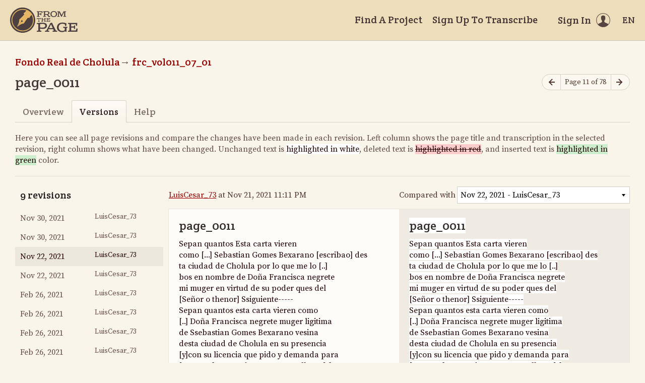

--- FILE ---
content_type: text/html; charset=utf-8
request_url: https://fromthepage.lib.utexas.edu/page_version/show?page_version_id=62963
body_size: 15024
content:
<!DOCTYPE html><html lang="en-US"><head><meta charset="utf-8"><meta http-equiv="X-UA-Compatible" content="IE=edge"><title>Versions - page_0011 (Fondo Real de Cholula, frc_vol011_07_01) | FromThePage</title><meta name="viewport" content="width=device-width"><meta name="google" content="notranslate"><meta name="description" content="page_0011 (Fondo Real de Cholula, frc_vol011_07_01) - page versions. [Crismón gráfico] Sepan quantos Esta carta vieren como yo Sebastian Gomes Bexarano escribano des ta çiudad de Cholula por lo que me toca y en bos..."><meta name="author" content="FromThePage.com"><meta name="copyright" content="(c) 2026 FromThePage.com"><meta name="verify-v1" content="2pFw887E35Fhfkyj/nFGzyui8dJ4rLbluudrp1mDcj0="><meta name="csrf-param" content="authenticity_token" />
<meta name="csrf-token" content="qJZe3iADeZYWHodVR9rfKzIW6P+EPY2Kgu+h/nZOIHLoFIwLKkS/6lr/ofiMtXOMRGsEsaMAymo7KMSz9ViYvA==" />
<link rel="shortcut icon" type="image/x-icon" href="/assets/favicon-694316b93124346fbc3b3fb3da08ad33130d9258c96b31d265aef55c481280b7.ico" />
<link rel="stylesheet" media="screen" href="//fonts.googleapis.com/css?family=Source+Serif+Pro:400,700|Crete+Round" />
<link rel="stylesheet" media="screen" href="/assets/application-02e507dc5536a3f1abadf4bc8d8ca826d54d4b0aa8938508256a7fa0e8d7db03.css" /></head><body><div id="flash_wrapper"></div><header class="header"><div class="toolbar"><div class="toolbar_group"><a class="logo" title="Home" aria-label="Home" href="/landing?logo=true"><svg title="Home"><use xlink:href="/assets/symbols-2f9abf8763d55a820c078a617744969bc2abd607a787ecb1c254cfc803265819.svg#logo"></use></svg></a></div><div class="toolbar_group"><a class="header_link" href="/findaproject">Find A Project</a><a class="header_link" href="/llilasbenson/sign_up">Sign Up To Transcribe</a><a class="header_link header_user" href="/users/sign_in"><span>Sign In</span><svg class="icon"><use xlink:href="/assets/symbols-2f9abf8763d55a820c078a617744969bc2abd607a787ecb1c254cfc803265819.svg#header-user"></use></svg></a><dl class="dropdown right"><dt class="header_link header_locale" tabindex="0"><span><img src="/assets/icons/globe.svg" alt=""><big> EN</big></span></dt><dd><a href="/user/choose_locale/de">Deutsch</a><a href="/user/choose_locale/en">English</a><a href="/user/choose_locale/es">Español</a><a href="/user/choose_locale/fr">Français</a><a href="/user/choose_locale/pt">Português</a></dd></dl></div></div></header><main class="wrapper"><ul class="breadcrumbs"><li><a href="/llilasbenson/buap-paleografia-2020">Fondo Real de Cholula</a></li><li><a href="/llilasbenson/buap-paleografia-2020/frc-vol011-07-01">frc_vol011_07_01</a></li></ul><div class="headline"><h1 class="headline_title">page_0011</h1><div class="headline_aside"><nav class="page-nav"><a class="page-nav_prev" title="Previous page" aria-label="Previous page" onclick="unsavedTranscription(event);" href="/llilasbenson/buap-paleografia-2020/frc-vol011-07-01/display/23936"><svg class="icon" title="Previous page"><use xlink:href="/assets/symbols-2f9abf8763d55a820c078a617744969bc2abd607a787ecb1c254cfc803265819.svg#icon-arrow-left"></use></svg></a><span class="page-nav_info">Page 11 of 78</span><a class="page-nav_next" title="Next page" aria-label="Next page" onclick="unsavedTranscription(event);" href="/llilasbenson/buap-paleografia-2020/frc-vol011-07-01/display/23938"><svg class="icon" title="Next page"><use xlink:href="/assets/symbols-2f9abf8763d55a820c078a617744969bc2abd607a787ecb1c254cfc803265819.svg#icon-arrow-right"></use></svg></a></nav></div></div><div class="tabs"><a href="/llilasbenson/buap-paleografia-2020/frc-vol011-07-01/display/23937">Overview</a><a class="active">Versions</a><a href="/llilasbenson/buap-paleografia-2020/frc-vol011-07-01/help/23937">Help</a></div><p class="diff-help">Here you can see all page revisions and compare the changes have been made in each revision. Left column shows the page title and transcription in the selected revision, right column shows what have been changed. Unchanged text is <span>highlighted in white</span>, deleted text is <del>highlighted in red</del>, and inserted text is <ins>highlighted in green</ins> color.</p><table class="diff-versions" data-fullheight="{ &quot;bottom&quot;: 30, &quot;cssrule&quot;: &quot;min-height&quot; }"><tr><th><h5 class="nomargin">9 revisions</h5></th><th><a href="/2266">LuisCesar_73</a> at Nov 21, 2021 11:11 PM</th><th><form data-compare-with="" action="/page_version/show" accept-charset="UTF-8" method="get"><input type="hidden" name="page_version_id" id="page_version_id" value="62963" /><label for="compare_version_id">Compared with</label><select name="compare_version_id" id="compare_version_id"><option value="63463">Nov 30, 2021 - LuisCesar_73</option>
<option value="63458">Nov 30, 2021 - LuisCesar_73</option>
<option value="62963">Nov 22, 2021 - LuisCesar_73</option>
<option selected="selected" value="62962">Nov 22, 2021 - LuisCesar_73</option>
<option value="52665">Feb 26, 2021 - LuisCesar_73</option>
<option value="52660">Feb 26, 2021 - LuisCesar_73</option>
<option value="52659">Feb 26, 2021 - LuisCesar_73</option>
<option value="52658">Feb 26, 2021 - LuisCesar_73</option>
<option value="51406">Jan 20, 2021 - LLILAS Benson</option></select></form></th></tr><tr><td class="diff-list"><div class="scroll-container"><a href="/page_version/show?page_version_id=63463"><time datetime="2021-11-30T23:39:26Z">Nov 30, 2021</time><div class="image-wrap"></div><small>LuisCesar_73</small></a><a href="/page_version/show?page_version_id=63458"><time datetime="2021-11-30T23:00:23Z">Nov 30, 2021</time><div class="image-wrap"></div><small>LuisCesar_73</small></a><a class="selected" href="/page_version/show?page_version_id=62963"><time datetime="2021-11-22T05:11:22Z">Nov 22, 2021</time><div class="image-wrap"></div><small>LuisCesar_73</small></a><a href="/page_version/show?page_version_id=62962"><time datetime="2021-11-22T04:34:37Z">Nov 22, 2021</time><div class="image-wrap"></div><small>LuisCesar_73</small></a><a href="/page_version/show?page_version_id=52665"><time datetime="2021-02-26T01:08:13Z">Feb 26, 2021</time><div class="image-wrap"></div><small>LuisCesar_73</small></a><a href="/page_version/show?page_version_id=52660"><time datetime="2021-02-26T00:39:27Z">Feb 26, 2021</time><div class="image-wrap"></div><small>LuisCesar_73</small></a><a href="/page_version/show?page_version_id=52659"><time datetime="2021-02-26T00:38:45Z">Feb 26, 2021</time><div class="image-wrap"></div><small>LuisCesar_73</small></a><a href="/page_version/show?page_version_id=52658"><time datetime="2021-02-26T00:21:47Z">Feb 26, 2021</time><div class="image-wrap"></div><small>LuisCesar_73</small></a><a href="/page_version/show?page_version_id=51406"><time datetime="2021-01-20T04:16:19Z">Jan 20, 2021</time><div class="image-wrap"></div><small>LLILAS Benson</small></a></div></td><td class="diff-version ltr" lang="es" dir="ltr"><h4 data-diff-title="changed" data-empty="Untitled">page_0011</h4><div data-diff-transcription="changed" data-empty="No transcription provided"><p>Sepan quantos Esta carta vieren<br/>
como [...] Sebastian Gomes Bexarano [escribao] des<br/>
ta ciudad de Cholula por lo que me lo [..]<br/>
bos en nombre de Doña Francisca negrete<br/>
mi muger en virtud de su poder ques del<br/>
[Señor o thenor] Ssiguiente-----<br/>
Sepan quantos esta carta vieren como<br/>
[..] Doña Francisca negrete muger ligitima<br/>
de Ssebastian Gomes Bexarano vesina<br/>
desta ciudad de Cholula en su presencia<br/>
[y]con su licencia que pido y demanda para<br/>
[tregarse] este poder para cuyo effecto [..]<br/>
el dicho Sseebastian gomes se la concedo y<br/>
la sussodicha la acepto ussando  della otorgo<br/>
quedo mi poder cumplido qual de [..]<br/>
rrequiere [y] es necessario al dicho mi marido<br/>
para que me obligue hasta en cantidad<br/>
de sseys mill pessos de oro [comies] por plata<br/>
oro grana cacao mercatrerias y otras co <br/>
ssas de [peneros] que en mi nombre para<br/>
[..] benefficio de nuestra [hatienda]<br/>
de obraje que tenemos en esta ciudad<br/>
compre rresiba de las perssonas a los pre<br/>
cios que hallare con rrenunciacion deel<br/>
[ce] les entrego si no fuere ante [..]<br/>
me obligue a que pagare los dichos/sseys<br/>
mill pessos en rreales a las perssonas [a]<br/>
los plaços y en las partes lugares [ssolas]<br/>
penas y ssalarios que pudiere atenta<br/>
re ssobre lo qual otorgue las escripturas de</p></div></td><td class="diff-version ltr" lang="es" dir="ltr"><h4 data-diff-title="original" data-empty="Untitled">page_0011</h4><div data-diff-transcription="original" data-empty="No transcription provided"><p>Sepan quantos Esta carta vieren<br/>
como [...] Sebastian Gomes Bexarano [escribao] des<br/>
ta ciudad de Cholula por lo que me lo [..]<br/>
bos en nombre de Doña Francisca negrete<br/>
mi muger en virtud de su poder ques del<br/>
[Señor o thenor] Ssiguiente-----<br/>
Sepan quantos esta carta vieren como<br/>
[..] Doña Francisca negrete muger ligitima<br/>
de Ssebastian Gomes Bexarano vesina<br/>
desta ciudad de Cholula en su presencia<br/>
[y]con su licencia que pido y demanda para<br/>
[tregarse] este poder para cuyo effecto [..]<br/>
el dicho Sseebastian gomes se la concedo y<br/>
la sussodicha la acepto ussando  della otorgo<br/>
quedo mi poder cumplido qual de [..]<br/>
rrequiere [y] es necessario al dicho mi marido<br/>
para que me obligue hasta en cantidad<br/>
de sseys mill pessos de oro [comies] por plata<br/>
oro grana cacao mercatrerias y otras co <br/>
ssas de [peneros] que en mi nombre para<br/>
[..] benefficio de nuestra [hatienda]<br/>
de obraje que tenemos en esta ciudad<br/>
compre rresiba de las perssonas a los pre<br/>
cios que hallare con rrenunciacion deel<br/>
[ce] les entrego si no fuere ante [..]<br/>
me obligue a que pagare los dichos/sseys<br/>
mill pessos en rreales a las perssonas [a]<br/>
los plaços y en las partes lugares [ssolas]<br/>
penas y ssalarios que pudiere atenta<br/>
re ssobre lo qual otorgue las escripturas de</p></div></td></tr></table></main><div class="collection-footer"></div><footer class="footer"><div class="footer_links"><div class="footer_nav"><a target="_blank" href="http://content.fromthepage.com/project-owner-documentation/">Documentation</a><a target="_blank" href="http://content.fromthepage.com">Blog</a><a href="https://content.fromthepage.com/about/">About</a><a href="https://content.fromthepage.com/terms-of-service/">Terms &amp; Conditions</a><a href="https://content.fromthepage.com/privacy-policy/">Privacy Policy</a></div><div class="footer_copyright">&copy; 2026 <a href="/">FromThePage</a>. All rights reserved.</div></div><div class="footer_social"><a target="_blank" href="https://www.youtube.com/user/fromthepage"><svg title="Youtube"><use xlink:href="/assets/symbols-2f9abf8763d55a820c078a617744969bc2abd607a787ecb1c254cfc803265819.svg#logo-youtube"></use></svg></a><a target="_blank" href="https://twitter.com/_FromThePage_"><svg title="Twitter"><use xlink:href="/assets/symbols-2f9abf8763d55a820c078a617744969bc2abd607a787ecb1c254cfc803265819.svg#logo-twitter"></use></svg></a><a target="_blank" href="https://www.facebook.com/FromThePageTranscription"><svg title="Facebook"><use xlink:href="/assets/symbols-2f9abf8763d55a820c078a617744969bc2abd607a787ecb1c254cfc803265819.svg#logo-facebook"></use></svg></a><a target="_blank" href="https://www.instagram.com/_fromthepage_/"><svg title="Instagram"><use xlink:href="/assets/symbols-2f9abf8763d55a820c078a617744969bc2abd607a787ecb1c254cfc803265819.svg#logo-instagram"></use></svg></a></div></footer><div class="page-busy-overlay"></div><script src="/assets/application-9f4c16348b8ad5ad935cef71c8c99e8af33e63234881940310f11bba22cb2343.js"></script><script src="/assets/textdiff-2b1909b40e115ddd652295dcfb12e1f8f1b435e436a09295007736d67b4a06f7.js"></script><script>$(function() {
  // Check if we have tables for the diff
  var table1 = $('[data-diff-transcription=original] table');
  var table2 = $('[data-diff-transcription=changed] table');
  if((table1?.length > 0) || (table2?.length > 0)){
    $('.diff-versions')
      .prettyTableDiff({
        changedContainer:  '[data-diff-transcription=changed]',
        originalContainer: '[data-diff-transcription=original]',
        diffContainer:     '[data-diff-transcription=original]'
      })
    var divElement = document.querySelector('[data-diff-transcription="original"]');
    var HTMLtext = ``;
    // Iterate through each child node of the div
    for (var i = 0; i < divElement.childNodes.length; i++) {
      var childNode = divElement.childNodes[i];

      if (childNode.nodeType === Node.TEXT_NODE) { HTMLtext = HTMLtext + childNode.textContent; }
      else if (childNode.nodeName.toLowerCase() === 'ins') {
        if(childNode.textContent.includes('<td>')){
          HTMLtext = HTMLtext + '<ins>' + childNode.textContent.replaceAll('<td>','<td><ins>').replaceAll('</td>','</ins></td>') + '</ins>';
        }
        else{ HTMLtext = HTMLtext + '<ins>' +  childNode.textContent + '</ins>'; }
      }
      else if (childNode.nodeName.toLowerCase() === 'del') {
        if(childNode.textContent.includes('<td>')){
          HTMLtext = HTMLtext + '<del>' + childNode.textContent.replaceAll('<td>','<td><del>').replaceAll('</td>','</del></td>') + '</ins>';
        }
        else{ HTMLtext = HTMLtext + '<del>' +  childNode.textContent + '</del>'; }
      }
    }
    const parser = new DOMParser();
    const parsedHTML = parser.parseFromString(HTMLtext, 'text/html');
    const tableElement2 = parsedHTML.querySelector('table');
    divElement.innerHTML = HTMLtext;
  }
else{
  $('.diff-versions')
   .prettyTextDiff({
     changedContainer:  '[data-diff-title=changed]',
     originalContainer: '[data-diff-title=original]',
     diffContainer:     '[data-diff-title=original]'
   })
   .prettyTextDiff({
     changedContainer:  '[data-diff-transcription=changed]',
     originalContainer: '[data-diff-transcription=original]',
     diffContainer:     '[data-diff-transcription=original]'
   })
   .prettyTextDiff({
     changedContainer:  '[data-diff-translation=changed]',
     originalContainer: '[data-diff-translation=original]',
     diffContainer:     '[data-diff-translation=original]'
   });
  }
  // Awful workaround to make sure containers
  // do not contain empty text nodes
  $('[data-empty]').each(function() {
    $element = $(this);
    if(!$.trim($element.html())) {
      $element.empty();
    }
  });

  // Auto submit form when select value changed
  $('select#compare_version_id').on('change', function() {
    $(this).closest('form').submit();
  });
});</script><script src="https://cdn.jsdelivr.net/npm/popper.js@1.16.1/dist/umd/popper.min.js"></script><script src="https://cdn.jsdelivr.net/npm/tippy.js@6.3.7/dist/tippy.umd.min.js"></script><script src="https://cdn.jsdelivr.net/npm/slick-carousel@1.8.1/slick/slick.min.js"></script></body></html>